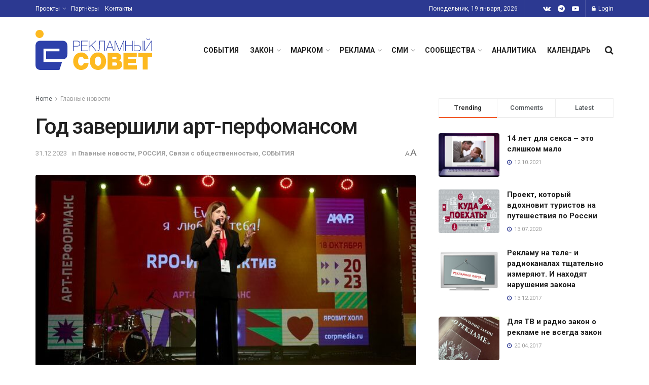

--- FILE ---
content_type: text/css
request_url: https://sovetreklama.org/wp-content/plugins/podamibe-advertisement-management/css/frontend.css?ver=1.0.3
body_size: 509
content:
p.pads-error{
    margin: 0;
    font-size: 12px;
    color: #f00;
}
p.pads-error span{
    font-weight: bold;
}
p.pads-error span:before{
    content: "< ";
}
p.pads-error span:after{
    content: " >";
}

/********* slider styles *********/
.pads-bulk-slider.slick-slider {
    margin-bottom: 0;
}
.pads-bulk-slider .slick-arrow{
    z-index: 99;
}
.pads-bulk-slider .slick-prev {
    left: 30px;
    opacity:0;
    transition: 1s all ease;
}
.pads-bulk-slider .slick-next {
    right: 30px;
    opacity:0;
    transition: 1s all ease;
}
.pads-bulk-slider .slick-slide {
  position: relative;
}
.pads-bulk-slider .pads-caption {
    position: absolute;
    top:100%;
    padding: 2px;
    width: 100%;
    background-color: rgba(255, 255, 255, 0.5);
    z-index: 50;
    font-size: 12px;
    transition: 1s all ease;
}
.pads-front-wrap .pads-image-adds a img{
    box-shadow:none;
}
.pads-bulk-slider:hover .slick-prev{
    left:15px;
    opacity:1;
}
.pads-bulk-slider:hover .slick-next{
    right:15px;
    opacity:1;
}
.pads-front-wrap:hover .pads-caption{
    transform: translateY(-100%);
    transition: 1s all ease;
}
.pads-bulk-ads-wrap a,.pads-bulk-widget-ads-wrap a,.pads-front-wrap a{
    box-shadow:none !important;
}
/********* slider styles end *********/